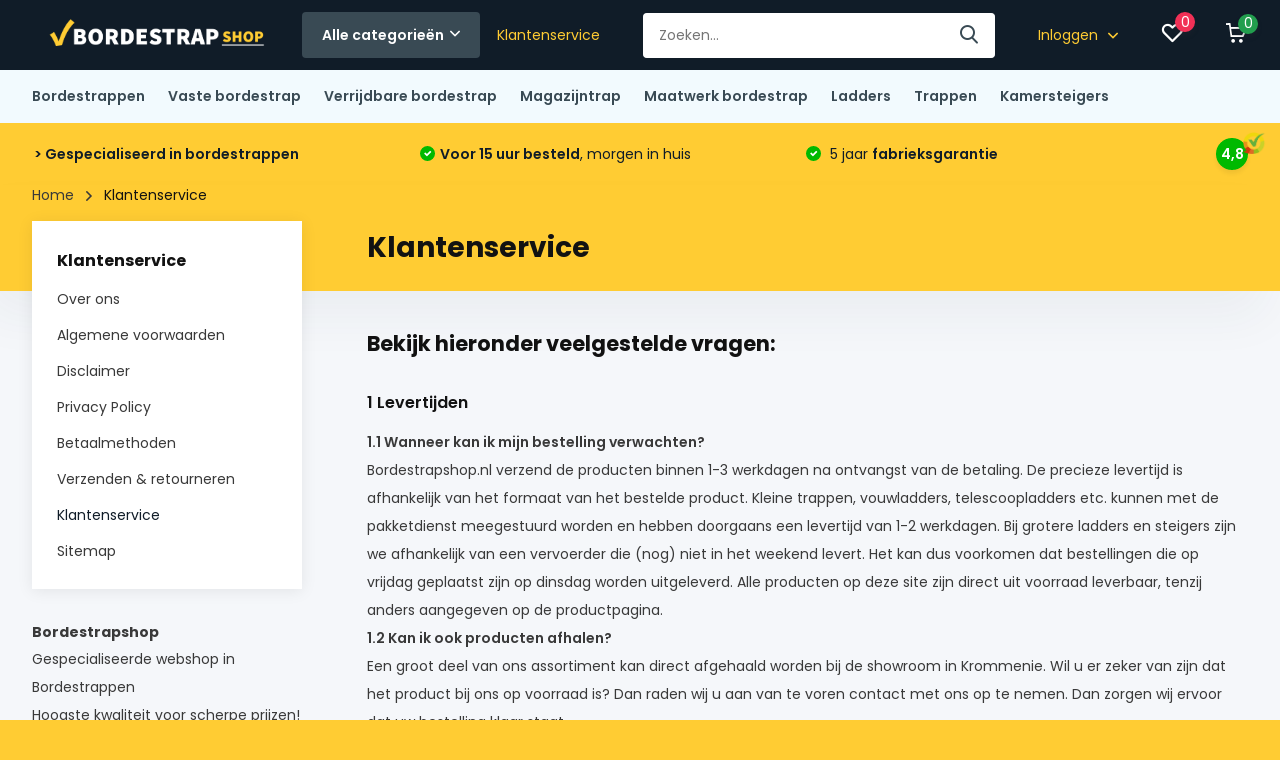

--- FILE ---
content_type: text/html;charset=utf-8
request_url: https://www.bordestrapshop.nl/service/
body_size: 14238
content:
<!doctype html>
<html lang="nl" class="">
	<head>
            <meta charset="utf-8"/>
<!-- [START] 'blocks/head.rain' -->
<!--

  (c) 2008-2026 Lightspeed Netherlands B.V.
  http://www.lightspeedhq.com
  Generated: 14-01-2026 @ 21:15:25

-->
<link rel="canonical" href="https://www.bordestrapshop.nl/service/"/>
<link rel="alternate" href="https://www.bordestrapshop.nl/index.rss" type="application/rss+xml" title="Nieuwe producten"/>
<meta name="robots" content="noodp,noydir"/>
<meta name="google-site-verification" content="ZD1cNJiz1QLhl3oPP8XGuZhDB19tPma2I9YVYOrmsyI"/>
<meta property="og:url" content="https://www.bordestrapshop.nl/service/?source=facebook"/>
<meta property="og:site_name" content="Bordestrapshop.nl"/>
<meta property="og:title" content="Klantenservice"/>
<meta property="og:description" content="Bordestrappen nodig van 3 tot 12 treden? Gratis Geleverd,  Altijd op Voorraad, TÜV Gecertificeerd &amp; 5 jaar garantie.  Alle soorten trappen voor jouw behoefte."/>
<!--[if lt IE 9]>
<script src="https://cdn.webshopapp.com/assets/html5shiv.js?2025-02-20"></script>
<![endif]-->
<!-- [END] 'blocks/head.rain' -->
		<meta charset="utf-8">
		<meta http-equiv="x-ua-compatible" content="ie=edge">
		<title>Klantenservice - Bordestrapshop.nl</title>
		<meta name="description" content="Bordestrappen nodig van 3 tot 12 treden? Gratis Geleverd,  Altijd op Voorraad, TÜV Gecertificeerd &amp; 5 jaar garantie.  Alle soorten trappen voor jouw behoefte.">
		<meta name="keywords" content="Klantenservice, bordestrap kopen, bordestrap, bordestrappen, trappen, ladders, bordestrapshop">
		<meta name="theme-color" content="#ffffff">
		<meta name="MobileOptimized" content="320">
		<meta name="HandheldFriendly" content="true">
		<meta name="viewport" content="width=device-width, initial-scale=1, initial-scale=1, minimum-scale=1, maximum-scale=1, user-scalable=no">
		<meta name="author" content="https://www.dmws.nl/">
    
    <link rel="preconnect" href="https://fonts.googleapis.com">
	  <link rel="dns-prefetch" href="https://fonts.googleapis.com">
	  <link rel="preconnect" href="https://ajax.googleapis.com">
	  <link rel="dns-prefetch" href="https://ajax.googleapis.com">
	  <link rel="preconnect" href="https://www.gstatic.com" crossorigin="anonymous">
	  <link rel="dns-prefetch" href="https://www.gstatic.com" crossorigin="anonymous">
	  <link rel="preconnect" href="//cdn.webshopapp.com/">
	  <link rel="dns-prefetch" href="//cdn.webshopapp.com/">
	
		<link rel="preload" href="https://fonts.googleapis.com/css?family=Poppins:300,400,500,600,700,800,900%7CPoppins:300,400,500,600,700,800,900" as="style">
    <link href="https://fonts.googleapis.com/css?family=Poppins:300,400,500,600,700,800,900%7CPoppins:300,400,500,600,700,800,900" rel="stylesheet" type="text/css">
    
    <link rel="stylesheet" media="screen" href="https://cdn.webshopapp.com/assets/gui-2-0.css?2025-02-20">
    <link rel="stylesheet" media="screen" href="https://cdn.webshopapp.com/assets/gui-responsive-2-0.css?2025-02-20">
    
    <link rel="stylesheet" href="https://cdn.webshopapp.com/shops/319109/themes/176540/assets/owl-carousel-min.css?20241218104153" as="style">
    <link rel="stylesheet" href="https://cdn.webshopapp.com/shops/319109/themes/176540/assets/icomoon.css?20241218104153" as="style">
    <link rel="stylesheet" href="https://cdn.webshopapp.com/shops/319109/themes/176540/assets/compete.css?20241218104153" as="style">
    <link rel="stylesheet" href="https://cdn.webshopapp.com/shops/319109/themes/176540/assets/custom.css?20241218104153" as="style">
    
    <script src="https://cdn.webshopapp.com/assets/jquery-1-9-1.js?2025-02-20"></script>
    <script src="https://cdn.webshopapp.com/assets/jquery-ui-1-10-1.js?2025-02-20"></script>
    <script src="https://cdn.webshopapp.com/assets/gui.js?2025-02-20"></script>
    <script src="https://cdn.webshopapp.com/assets/gui-responsive-2-0.js?2025-02-20"></script>

		<link rel="icon" type="image/x-icon" href="https://cdn.webshopapp.com/shops/319109/themes/176540/v/616304/assets/favicon.ico?20210414131033">
		<link rel="apple-touch-icon" href="https://cdn.webshopapp.com/shops/319109/themes/176540/v/616304/assets/favicon.ico?20210414131033">
    
    <meta name="msapplication-config" content="https://cdn.webshopapp.com/shops/319109/themes/176540/assets/browserconfig.xml?20241218104153">
<meta property="og:title" content="Klantenservice">
<meta property="og:type" content="website"> 
<meta property="og:site_name" content="Bordestrapshop.nl">
<meta property="og:url" content="https://www.bordestrapshop.nl/">
<meta property="og:image" content="https://cdn.webshopapp.com/shops/319109/themes/176540/v/615516/assets/big-block-bg.jpg?20210414131033">
<meta name="twitter:title" content="Klantenservice">
<meta name="twitter:description" content="Bordestrappen nodig van 3 tot 12 treden? Gratis Geleverd,  Altijd op Voorraad, TÜV Gecertificeerd &amp; 5 jaar garantie.  Alle soorten trappen voor jouw behoefte.">
<meta name="twitter:site" content="Bordestrapshop.nl">
<meta name="twitter:card" content="https://cdn.webshopapp.com/shops/319109/themes/176540/v/615526/assets/logo.png?20210414131033">
<meta name="twitter:image" content="https://cdn.webshopapp.com/shops/319109/themes/176540/v/615516/assets/big-block-bg.jpg?20210414131033">
<script type="application/ld+json">
  [
        {
      "@context": "http://schema.org/",
      "@type": "Organization",
      "url": "https://www.bordestrapshop.nl/",
      "name": "Bordestrapshop.nl",
      "legalName": "Bordestrapshop.nl",
      "description": "Bordestrappen nodig van 3 tot 12 treden? Gratis Geleverd,  Altijd op Voorraad, TÜV Gecertificeerd &amp; 5 jaar garantie.  Alle soorten trappen voor jouw behoefte.",
      "logo": "https://cdn.webshopapp.com/shops/319109/themes/176540/v/615526/assets/logo.png?20210414131033",
      "image": "https://cdn.webshopapp.com/shops/319109/themes/176540/v/615516/assets/big-block-bg.jpg?20210414131033",
      "contactPoint": {
        "@type": "ContactPoint",
        "contactType": "Customer service",
        "telephone": "085-0656192"
      },
      "address": {
        "@type": "PostalAddress",
        "streetAddress": "Gespecialiseerde webshop in Bordestrappen",
        "addressLocality": "Bestel voor 15.00u, krijg de order morgen in huis",
        "postalCode": "Hoogste kwaliteit voor scherpe prijzen!",
        "addressCountry": "NL"
      }
         
    },
    { 
      "@context": "http://schema.org", 
      "@type": "WebSite", 
      "url": "https://www.bordestrapshop.nl/", 
      "name": "Bordestrapshop.nl",
      "description": "Bordestrappen nodig van 3 tot 12 treden? Gratis Geleverd,  Altijd op Voorraad, TÜV Gecertificeerd &amp; 5 jaar garantie.  Alle soorten trappen voor jouw behoefte.",
      "author": [
        {
          "@type": "Organization",
          "url": "https://www.dmws.nl/",
          "name": "DMWS B.V.",
          "address": {
            "@type": "PostalAddress",
            "streetAddress": "Klokgebouw 195 (Strijp-S)",
            "addressLocality": "Eindhoven",
            "addressRegion": "NB",
            "postalCode": "5617 AB",
            "addressCountry": "NL"
          }
        }
      ]
    }
  ]
</script>
  </head>
  <body>
    <header id="top" class="scroll-active"><div class="top-wrap fixed default"><section class="main pos-r"><div class="container pos-r"><div class="d-flex align-center justify-between"><div class="d-flex align-center"><div id="mobile-menu-btn" class="d-none show-1000"><div class="hamburger"><span></span><span></span><span></span><span></span></div></div><a href="https://www.bordestrapshop.nl/account/login/" class="hidden show-575-flex"><i class="icon-login"></i></a><div id="logo" class="d-flex align-center"><a href="https://www.bordestrapshop.nl/" accesskey="h"><img class="hide-1000 desktop-logo" src="https://cdn.webshopapp.com/shops/319109/themes/176540/v/615526/assets/logo.png?20210414131033" alt="Bordestrapshop.nl" height="70" width="250" /><img class="d-none show-1000 mobile-logo" src="https://cdn.webshopapp.com/shops/319109/themes/176540/v/622502/assets/logo-mobile.png?20210414131033" alt="Bordestrapshop.nl" height="70" width="250" /></a><div id="catbtn" class="hide-1000 btn-wrap"><a href="https://www.bordestrapshop.nl/catalog/" class="btn">Alle categorieën <i class="icon-arrow-down"></i></a><div class="categorymenu"><div class="wrap d-flex"><ul class="maincategories"><li data-attribute="bordestrappen"><a href="https://www.bordestrapshop.nl/bordestrappen/">Bordestrappen <i class="icon-arrow-right"></i></a></li><li data-attribute="vaste-bordestrap"><a href="https://www.bordestrapshop.nl/vaste-bordestrap/">Vaste bordestrap <i class="icon-arrow-right"></i></a></li><li data-attribute="verrijdbare-bordestrap"><a href="https://www.bordestrapshop.nl/verrijdbare-bordestrap/">Verrijdbare bordestrap <i class="icon-arrow-right"></i></a></li><li data-attribute="magazijntrap"><a href="https://www.bordestrapshop.nl/magazijntrap/">Magazijntrap <i class="icon-arrow-right"></i></a></li><li data-attribute="maatwerk-bordestrap"><a href="https://www.bordestrapshop.nl/maatwerk-bordestrap/">Maatwerk bordestrap <i class="icon-arrow-right"></i></a></li><li data-attribute="ladders"><a href="https://www.bordestrapshop.nl/ladders/">Ladders <i class="icon-arrow-right"></i></a></li><li data-attribute="trappen"><a href="https://www.bordestrapshop.nl/trappen/">Trappen <i class="icon-arrow-right"></i></a></li><li data-attribute="kamersteigers"><a href="https://www.bordestrapshop.nl/kamersteigers/">Kamersteigers <i class="icon-arrow-right"></i></a></li></ul><div class="subcategories"><div class="wrapper" data-category="bordestrappen"><h4>Bordestrappen</h4></div><div class="wrapper" data-category="vaste-bordestrap"><h4>Vaste bordestrap</h4></div><div class="wrapper" data-category="verrijdbare-bordestrap"><h4>Verrijdbare bordestrap</h4></div><div class="wrapper" data-category="magazijntrap"><h4>Magazijntrap</h4></div><div class="wrapper" data-category="maatwerk-bordestrap"><h4>Maatwerk bordestrap</h4></div><div class="wrapper" data-category="ladders"><h4>Ladders</h4><ul><li class="sub"><a href="https://www.bordestrapshop.nl/ladders/telescoopladders/">Telescoopladders</a></li></ul><ul><li class="sub"><a href="https://www.bordestrapshop.nl/ladders/vouwladders/">Vouwladders</a></li></ul><ul><li class="sub"><a href="https://www.bordestrapshop.nl/ladders/ladder-accessoires/">Ladder accessoires</a></li></ul><ul><li class="sub"><a href="https://www.bordestrapshop.nl/ladders/driedelige-ladders/">Driedelige ladders</a></li></ul><ul><li class="sub"><a href="https://www.bordestrapshop.nl/ladders/tweedelige-ladders/">Tweedelige ladders</a></li></ul><ul><li class="sub"><a href="https://www.bordestrapshop.nl/ladders/enkele-ladders/">Enkele ladders</a></li></ul><ul><li class="sub"><a href="https://www.bordestrapshop.nl/ladders/scharnierladders/">Scharnierladders</a></li></ul><ul><li class="sub"><a href="https://www.bordestrapshop.nl/ladders/schuifladders/">Schuifladders</a></li></ul><ul><li class="sub"><a href="https://www.bordestrapshop.nl/ladders/putladders/">Putladders</a></li></ul><ul><li class="sub"><a href="https://www.bordestrapshop.nl/ladders/dakladders/">Dakladders</a></li></ul><ul><li class="sub"><a href="https://www.bordestrapshop.nl/ladders/plukladders/">Plukladders</a></li></ul><ul><li class="sub"><a href="https://www.bordestrapshop.nl/ladders/puntladders/">Puntladders</a></li></ul><ul><li class="sub"><a href="https://www.bordestrapshop.nl/ladders/kunststof-glasvezel-versterkt/">Kunststof glasvezel versterkt</a></li><ul><li><a href="https://www.bordestrapshop.nl/ladders/kunststof-glasvezel-versterkt/enkele-ladders/">Enkele ladders</a></li></ul></ul></div><div class="wrapper" data-category="trappen"><h4>Trappen</h4><ul><li class="sub"><a href="https://www.bordestrapshop.nl/trappen/dubbele-trappen/">Dubbele trappen</a></li></ul><ul><li class="sub"><a href="https://www.bordestrapshop.nl/trappen/huishoudtrappen/">Huishoudtrappen</a></li><ul><li><a href="https://www.bordestrapshop.nl/trappen/huishoudtrappen/huishoudtrap-3-treden/">Huishoudtrap 3 treden</a></li><li><a href="https://www.bordestrapshop.nl/trappen/huishoudtrappen/huishoudtrap-4-treden/">Huishoudtrap 4 treden</a></li><li><a href="https://www.bordestrapshop.nl/trappen/huishoudtrappen/huishoudtrap-5-treden/">Huishoudtrap 5 treden</a></li><li><a href="https://www.bordestrapshop.nl/trappen/huishoudtrappen/huishoudtrap-6-treden/">Huishoudtrap 6 treden</a></li></ul></ul><ul><li class="sub"><a href="https://www.bordestrapshop.nl/trappen/vouwtrappen/">Vouwtrappen</a></li></ul><ul><li class="sub"><a href="https://www.bordestrapshop.nl/trappen/trappen-accessoires/">Trappen accessoires</a></li></ul><ul><li class="sub"><a href="https://www.bordestrapshop.nl/trappen/voegtrappen/">Voegtrappen</a></li></ul><ul><li class="sub"><a href="https://www.bordestrapshop.nl/trappen/magazijntrappen/">Magazijntrappen</a></li></ul><ul><li class="sub"><a href="https://www.bordestrapshop.nl/trappen/telesteps/">Telesteps</a></li></ul><ul><li class="sub"><a href="https://www.bordestrapshop.nl/trappen/trap-accessoires/">Trap accessoires</a></li></ul><ul><li class="sub"><a href="https://www.bordestrapshop.nl/trappen/vlizotrappen/">Vlizotrappen</a></li></ul><ul><li class="sub"><a href="https://www.bordestrapshop.nl/trappen/enkele-trappen/">Enkele trappen</a></li></ul><ul><li class="sub"><a href="https://www.bordestrapshop.nl/trappen/montagetrappen/">Montagetrappen</a></li></ul><ul><li class="sub"><a href="https://www.bordestrapshop.nl/trappen/schilderstrap/">Schilderstrap</a></li></ul><ul><li class="sub"><a href="https://www.bordestrapshop.nl/trappen/kunststof-glasvezel-versterkt/">Kunststof glasvezel versterkt</a></li><ul><li><a href="https://www.bordestrapshop.nl/trappen/kunststof-glasvezel-versterkt/bordestrappen/">Bordestrappen</a></li><li><a href="https://www.bordestrapshop.nl/trappen/kunststof-glasvezel-versterkt/dubbele-trappen/">Dubbele trappen</a></li></ul></ul></div><div class="wrapper" data-category="kamersteigers"><h4>Kamersteigers</h4><ul><li class="sub"><a href="https://www.bordestrapshop.nl/kamersteigers/">Kamersteiger onderdelen</a></li></ul><ul><li class="sub"><a href="https://www.bordestrapshop.nl/kamersteigers/kamersteiger-75-cm/">Kamersteiger 75 cm</a></li></ul><ul><li class="sub"><a href="https://www.bordestrapshop.nl/kamersteigers/kamersteiger-90-cm/">Kamersteiger 90 cm</a></li></ul><ul><li class="sub"><a href="https://www.bordestrapshop.nl/kamersteigers/kamersteiger-135-cm/">Kamersteiger 135 cm</a></li></ul><ul><li class="sub"><a href="https://www.bordestrapshop.nl/kamersteigers/stukadoorsplatform/">Stukadoorsplatform</a></li></ul><ul><li class="sub"><a href="https://www.bordestrapshop.nl/kamersteigers/trapgatsteiger/">Trapgatsteiger</a></li></ul></div></div></div></div></div></div></div><div class="d-flex align-center justify-end top-nav"><a href="/service/" class="hide-1000">Klantenservice</a><div id="showSearch" class="hide-575"><input type="search" value="" placeholder="Zoeken..."><button type="submit" title="Zoeken" disabled="disabled"><i class="icon-search"></i></button></div><div class="login with-drop hide-575"><a href="https://www.bordestrapshop.nl/account/login/"><span>Inloggen <i class="icon-arrow-down"></i></span></a><div class="dropdown"><form method="post" id="formLogin" action="https://www.bordestrapshop.nl/account/loginPost/?return=https://www.bordestrapshop.nl/service/"><h3>Inloggen</h3><p>Maak bestellen nóg makkelijker!</p><div><label for="formLoginEmail">E-mailadres<span class="c-negatives">*</span></label><input type="email" id="formLoginEmail" name="email" placeholder="E-mailadres" autocomplete='email' tabindex=1 required></div><div><label for="formLoginPassword">Wachtwoord</label><a href="https://www.bordestrapshop.nl/account/password/" class="forgot" tabindex=6>Wachtwoord vergeten?</a><input type="password" id="formLoginPassword" name="password" placeholder="Wachtwoord" autocomplete="current-password" tabindex=2 required></div><div><input type="hidden" name="key" value="ad6ac8551063df8ec9b44063fa8ea3bf" /><input type="hidden" name="type" value="login" /><button type="submit" onclick="$('#formLogin').submit(); return false;" class="btn" tabindex=3>Inloggen</button></div></form><div><p class="register">Nog geen account? <a href="https://www.bordestrapshop.nl/account/register/" tabindex=5>Account aanmaken</a></p></div></div></div><div class="favorites"><a href="https://www.bordestrapshop.nl/account/wishlist/" class="count"><span class="items" data-wishlist-items="">0</span><i class="icon-wishlist"></i></a></div><div class="cart with-drop"><a href="https://www.bordestrapshop.nl/cart/" class="count"><span>0</span><i class="icon-cart"></i></a><div class="dropdown"><h3>Winkelwagen</h3><i class="icon-close hidden show-575"></i><p>Uw winkelwagen is leeg</p></div></div></div></div></div><div class="search-autocomplete"><div id="searchExpanded"><div class="container pos-r d-flex align-center"><form action="https://www.bordestrapshop.nl/search/" method="get" id="formSearch"  class="search-form d-flex align-center"  data-search-type="desktop"><span onclick="$(this).closest('form').submit();" title="Zoeken" class="search-icon"><i class="icon-search"></i></span><input type="text" name="q" autocomplete="off"  value="" placeholder="Zoeken" class="standard-input" data-input="desktop"/></form><div class="close hide-575">Sluiten</div></div><div class="overlay hide-575"></div></div><div class="container pos-r"><div id="searchResults" class="results-wrap with-filter with-cats" data-search-type="desktop"><div class="close"><i class="icon-close"></i></div><h4>Categorieën</h4><div class="categories hidden"><ul class="d-flex"></ul></div><div class="d-flex justify-between"><div class="filter-scroll-wrap"><div class="filter-scroll"><div class="subtitle title-font">Filters</div><form data-search-type="desktop"><div class="filter-boxes"><div class="filter-wrap sort"><select name="sort" class="custom-select"></select></div></div><div class="filter-boxes custom-filters"></div></form></div></div><ul class="search-products products-livesearch"></ul></div><div class="more"><a href="#" class="btn accent">Bekijk alle resultaten <span>(0)</span></a></div></div></div></div></section><section id="menu" class="hide-1000 dropdown"><div class="container"><nav class="menu"><ul class="d-flex align-center"><li class="item"><a class="itemLink" href="https://www.bordestrapshop.nl/bordestrappen/" title="Bordestrappen">Bordestrappen</a></li><li class="item"><a class="itemLink" href="https://www.bordestrapshop.nl/vaste-bordestrap/" title="Vaste bordestrap">Vaste bordestrap</a></li><li class="item"><a class="itemLink" href="https://www.bordestrapshop.nl/verrijdbare-bordestrap/" title="Verrijdbare bordestrap">Verrijdbare bordestrap</a></li><li class="item"><a class="itemLink" href="https://www.bordestrapshop.nl/magazijntrap/" title="Magazijntrap">Magazijntrap</a></li><li class="item"><a class="itemLink" href="https://www.bordestrapshop.nl/maatwerk-bordestrap/" title="Maatwerk bordestrap">Maatwerk bordestrap</a></li><li class="item has-children"><a class="itemLink" href="https://www.bordestrapshop.nl/ladders/" title="Ladders">Ladders</a><ul class="subnav"><li class="subitem"><a class="subitemLink " href="https://www.bordestrapshop.nl/ladders/telescoopladders/" title="Telescoopladders">Telescoopladders</a></li><li class="subitem"><a class="subitemLink " href="https://www.bordestrapshop.nl/ladders/vouwladders/" title="Vouwladders">Vouwladders</a></li><li class="subitem"><a class="subitemLink " href="https://www.bordestrapshop.nl/ladders/ladder-accessoires/" title="Ladder accessoires">Ladder accessoires</a></li><li class="subitem"><a class="subitemLink " href="https://www.bordestrapshop.nl/ladders/driedelige-ladders/" title="Driedelige ladders">Driedelige ladders</a></li><li class="subitem"><a class="subitemLink " href="https://www.bordestrapshop.nl/ladders/tweedelige-ladders/" title="Tweedelige ladders">Tweedelige ladders</a></li><li class="subitem"><a class="subitemLink " href="https://www.bordestrapshop.nl/ladders/enkele-ladders/" title="Enkele ladders">Enkele ladders</a></li><li class="subitem"><a class="subitemLink " href="https://www.bordestrapshop.nl/ladders/scharnierladders/" title="Scharnierladders">Scharnierladders</a></li><li class="subitem"><a class="subitemLink " href="https://www.bordestrapshop.nl/ladders/schuifladders/" title="Schuifladders">Schuifladders</a></li><li class="subitem"><a class="subitemLink " href="https://www.bordestrapshop.nl/ladders/putladders/" title="Putladders">Putladders</a></li><li class="subitem"><a class="subitemLink " href="https://www.bordestrapshop.nl/ladders/dakladders/" title="Dakladders">Dakladders</a></li><li class="subitem"><a class="subitemLink " href="https://www.bordestrapshop.nl/ladders/plukladders/" title="Plukladders">Plukladders</a></li><li class="subitem"><a class="subitemLink " href="https://www.bordestrapshop.nl/ladders/puntladders/" title="Puntladders">Puntladders</a></li><li class="subitem has-children"><a class="subitemLink " href="https://www.bordestrapshop.nl/ladders/kunststof-glasvezel-versterkt/" title="Kunststof glasvezel versterkt">Kunststof glasvezel versterkt</a><ul class="subsubnav"><li class="subitem"><a class="subitemLink" href="https://www.bordestrapshop.nl/ladders/kunststof-glasvezel-versterkt/enkele-ladders/" title="Enkele ladders">Enkele ladders</a></li></ul></li></ul></li><li class="item has-children"><a class="itemLink" href="https://www.bordestrapshop.nl/trappen/" title="Trappen">Trappen</a><ul class="subnav"><li class="subitem"><a class="subitemLink " href="https://www.bordestrapshop.nl/trappen/dubbele-trappen/" title="Dubbele trappen">Dubbele trappen</a></li><li class="subitem has-children"><a class="subitemLink " href="https://www.bordestrapshop.nl/trappen/huishoudtrappen/" title="Huishoudtrappen">Huishoudtrappen</a><ul class="subsubnav"><li class="subitem"><a class="subitemLink" href="https://www.bordestrapshop.nl/trappen/huishoudtrappen/huishoudtrap-3-treden/" title="Huishoudtrap 3 treden">Huishoudtrap 3 treden</a></li><li class="subitem"><a class="subitemLink" href="https://www.bordestrapshop.nl/trappen/huishoudtrappen/huishoudtrap-4-treden/" title="Huishoudtrap 4 treden">Huishoudtrap 4 treden</a></li><li class="subitem"><a class="subitemLink" href="https://www.bordestrapshop.nl/trappen/huishoudtrappen/huishoudtrap-5-treden/" title="Huishoudtrap 5 treden">Huishoudtrap 5 treden</a></li><li class="subitem"><a class="subitemLink" href="https://www.bordestrapshop.nl/trappen/huishoudtrappen/huishoudtrap-6-treden/" title="Huishoudtrap 6 treden">Huishoudtrap 6 treden</a></li></ul></li><li class="subitem"><a class="subitemLink " href="https://www.bordestrapshop.nl/trappen/vouwtrappen/" title="Vouwtrappen">Vouwtrappen</a></li><li class="subitem"><a class="subitemLink " href="https://www.bordestrapshop.nl/trappen/trappen-accessoires/" title="Trappen accessoires">Trappen accessoires</a></li><li class="subitem"><a class="subitemLink " href="https://www.bordestrapshop.nl/trappen/voegtrappen/" title="Voegtrappen">Voegtrappen</a></li><li class="subitem"><a class="subitemLink " href="https://www.bordestrapshop.nl/trappen/magazijntrappen/" title="Magazijntrappen">Magazijntrappen</a></li><li class="subitem"><a class="subitemLink " href="https://www.bordestrapshop.nl/trappen/telesteps/" title="Telesteps">Telesteps</a></li><li class="subitem"><a class="subitemLink " href="https://www.bordestrapshop.nl/trappen/trap-accessoires/" title="Trap accessoires">Trap accessoires</a></li><li class="subitem"><a class="subitemLink " href="https://www.bordestrapshop.nl/trappen/vlizotrappen/" title="Vlizotrappen">Vlizotrappen</a></li><li class="subitem"><a class="subitemLink " href="https://www.bordestrapshop.nl/trappen/enkele-trappen/" title="Enkele trappen">Enkele trappen</a></li><li class="subitem"><a class="subitemLink " href="https://www.bordestrapshop.nl/trappen/montagetrappen/" title="Montagetrappen">Montagetrappen</a></li><li class="subitem"><a class="subitemLink " href="https://www.bordestrapshop.nl/trappen/schilderstrap/" title="Schilderstrap">Schilderstrap</a></li><li class="subitem has-children"><a class="subitemLink " href="https://www.bordestrapshop.nl/trappen/kunststof-glasvezel-versterkt/" title="Kunststof glasvezel versterkt">Kunststof glasvezel versterkt</a><ul class="subsubnav"><li class="subitem"><a class="subitemLink" href="https://www.bordestrapshop.nl/trappen/kunststof-glasvezel-versterkt/bordestrappen/" title="Bordestrappen">Bordestrappen</a></li><li class="subitem"><a class="subitemLink" href="https://www.bordestrapshop.nl/trappen/kunststof-glasvezel-versterkt/dubbele-trappen/" title="Dubbele trappen">Dubbele trappen</a></li></ul></li></ul></li><li class="item has-children"><a class="itemLink" href="https://www.bordestrapshop.nl/kamersteigers/" title="Kamersteigers">Kamersteigers</a><ul class="subnav"><li class="subitem"><a class="subitemLink " href="https://www.bordestrapshop.nl/kamersteigers/" title="Kamersteiger onderdelen">Kamersteiger onderdelen</a></li><li class="subitem"><a class="subitemLink " href="https://www.bordestrapshop.nl/kamersteigers/kamersteiger-75-cm/" title="Kamersteiger 75 cm">Kamersteiger 75 cm</a></li><li class="subitem"><a class="subitemLink " href="https://www.bordestrapshop.nl/kamersteigers/kamersteiger-90-cm/" title="Kamersteiger 90 cm">Kamersteiger 90 cm</a></li><li class="subitem"><a class="subitemLink " href="https://www.bordestrapshop.nl/kamersteigers/kamersteiger-135-cm/" title="Kamersteiger 135 cm">Kamersteiger 135 cm</a></li><li class="subitem"><a class="subitemLink " href="https://www.bordestrapshop.nl/kamersteigers/stukadoorsplatform/" title="Stukadoorsplatform">Stukadoorsplatform</a></li><li class="subitem"><a class="subitemLink " href="https://www.bordestrapshop.nl/kamersteigers/trapgatsteiger/" title="Trapgatsteiger">Trapgatsteiger</a></li></ul></li></ul></nav></div></section><div id="mobileMenu" class="hide"><div class="wrap"><ul><li class="all hidden"><a href="#"><i class="icon-nav-left"></i>Alle categorieën</a></li><li class="cat"><a class="itemLink" href="https://www.bordestrapshop.nl/bordestrappen/" title="Bordestrappen">Bordestrappen</a></li><li class="cat"><a class="itemLink" href="https://www.bordestrapshop.nl/vaste-bordestrap/" title="Vaste bordestrap">Vaste bordestrap</a></li><li class="cat"><a class="itemLink" href="https://www.bordestrapshop.nl/verrijdbare-bordestrap/" title="Verrijdbare bordestrap">Verrijdbare bordestrap</a></li><li class="cat"><a class="itemLink" href="https://www.bordestrapshop.nl/magazijntrap/" title="Magazijntrap">Magazijntrap</a></li><li class="cat"><a class="itemLink" href="https://www.bordestrapshop.nl/maatwerk-bordestrap/" title="Maatwerk bordestrap">Maatwerk bordestrap</a></li><li class="cat has-children"><a class="itemLink" href="https://www.bordestrapshop.nl/ladders/" title="Ladders">Ladders<i class="icon-arrow-right"></i></a><ul class="subnav hidden"><li class="subitem"><a class="subitemLink" href="https://www.bordestrapshop.nl/ladders/telescoopladders/" title="Telescoopladders">Telescoopladders</a></li><li class="subitem"><a class="subitemLink" href="https://www.bordestrapshop.nl/ladders/vouwladders/" title="Vouwladders">Vouwladders</a></li><li class="subitem"><a class="subitemLink" href="https://www.bordestrapshop.nl/ladders/ladder-accessoires/" title="Ladder accessoires">Ladder accessoires</a></li><li class="subitem"><a class="subitemLink" href="https://www.bordestrapshop.nl/ladders/driedelige-ladders/" title="Driedelige ladders">Driedelige ladders</a></li><li class="subitem"><a class="subitemLink" href="https://www.bordestrapshop.nl/ladders/tweedelige-ladders/" title="Tweedelige ladders">Tweedelige ladders</a></li><li class="subitem"><a class="subitemLink" href="https://www.bordestrapshop.nl/ladders/enkele-ladders/" title="Enkele ladders">Enkele ladders</a></li><li class="subitem"><a class="subitemLink" href="https://www.bordestrapshop.nl/ladders/scharnierladders/" title="Scharnierladders">Scharnierladders</a></li><li class="subitem"><a class="subitemLink" href="https://www.bordestrapshop.nl/ladders/schuifladders/" title="Schuifladders">Schuifladders</a></li><li class="subitem"><a class="subitemLink" href="https://www.bordestrapshop.nl/ladders/putladders/" title="Putladders">Putladders</a></li><li class="subitem"><a class="subitemLink" href="https://www.bordestrapshop.nl/ladders/dakladders/" title="Dakladders">Dakladders</a></li><li class="subitem"><a class="subitemLink" href="https://www.bordestrapshop.nl/ladders/plukladders/" title="Plukladders">Plukladders</a></li><li class="subitem"><a class="subitemLink" href="https://www.bordestrapshop.nl/ladders/puntladders/" title="Puntladders">Puntladders</a></li><li class="subitem has-children"><a class="subitemLink" href="https://www.bordestrapshop.nl/ladders/kunststof-glasvezel-versterkt/" title="Kunststof glasvezel versterkt">Kunststof glasvezel versterkt<i class="icon-arrow-right"></i></a><ul class="subsubnav hidden"><li class="subitem"><a class="subitemLink" href="https://www.bordestrapshop.nl/ladders/kunststof-glasvezel-versterkt/enkele-ladders/" title="Enkele ladders">Enkele ladders</a></li></ul></li></ul></li><li class="cat has-children"><a class="itemLink" href="https://www.bordestrapshop.nl/trappen/" title="Trappen">Trappen<i class="icon-arrow-right"></i></a><ul class="subnav hidden"><li class="subitem"><a class="subitemLink" href="https://www.bordestrapshop.nl/trappen/dubbele-trappen/" title="Dubbele trappen">Dubbele trappen</a></li><li class="subitem has-children"><a class="subitemLink" href="https://www.bordestrapshop.nl/trappen/huishoudtrappen/" title="Huishoudtrappen">Huishoudtrappen<i class="icon-arrow-right"></i></a><ul class="subsubnav hidden"><li class="subitem"><a class="subitemLink" href="https://www.bordestrapshop.nl/trappen/huishoudtrappen/huishoudtrap-3-treden/" title="Huishoudtrap 3 treden">Huishoudtrap 3 treden</a></li><li class="subitem"><a class="subitemLink" href="https://www.bordestrapshop.nl/trappen/huishoudtrappen/huishoudtrap-4-treden/" title="Huishoudtrap 4 treden">Huishoudtrap 4 treden</a></li><li class="subitem"><a class="subitemLink" href="https://www.bordestrapshop.nl/trappen/huishoudtrappen/huishoudtrap-5-treden/" title="Huishoudtrap 5 treden">Huishoudtrap 5 treden</a></li><li class="subitem"><a class="subitemLink" href="https://www.bordestrapshop.nl/trappen/huishoudtrappen/huishoudtrap-6-treden/" title="Huishoudtrap 6 treden">Huishoudtrap 6 treden</a></li></ul></li><li class="subitem"><a class="subitemLink" href="https://www.bordestrapshop.nl/trappen/vouwtrappen/" title="Vouwtrappen">Vouwtrappen</a></li><li class="subitem"><a class="subitemLink" href="https://www.bordestrapshop.nl/trappen/trappen-accessoires/" title="Trappen accessoires">Trappen accessoires</a></li><li class="subitem"><a class="subitemLink" href="https://www.bordestrapshop.nl/trappen/voegtrappen/" title="Voegtrappen">Voegtrappen</a></li><li class="subitem"><a class="subitemLink" href="https://www.bordestrapshop.nl/trappen/magazijntrappen/" title="Magazijntrappen">Magazijntrappen</a></li><li class="subitem"><a class="subitemLink" href="https://www.bordestrapshop.nl/trappen/telesteps/" title="Telesteps">Telesteps</a></li><li class="subitem"><a class="subitemLink" href="https://www.bordestrapshop.nl/trappen/trap-accessoires/" title="Trap accessoires">Trap accessoires</a></li><li class="subitem"><a class="subitemLink" href="https://www.bordestrapshop.nl/trappen/vlizotrappen/" title="Vlizotrappen">Vlizotrappen</a></li><li class="subitem"><a class="subitemLink" href="https://www.bordestrapshop.nl/trappen/enkele-trappen/" title="Enkele trappen">Enkele trappen</a></li><li class="subitem"><a class="subitemLink" href="https://www.bordestrapshop.nl/trappen/montagetrappen/" title="Montagetrappen">Montagetrappen</a></li><li class="subitem"><a class="subitemLink" href="https://www.bordestrapshop.nl/trappen/schilderstrap/" title="Schilderstrap">Schilderstrap</a></li><li class="subitem has-children"><a class="subitemLink" href="https://www.bordestrapshop.nl/trappen/kunststof-glasvezel-versterkt/" title="Kunststof glasvezel versterkt">Kunststof glasvezel versterkt<i class="icon-arrow-right"></i></a><ul class="subsubnav hidden"><li class="subitem"><a class="subitemLink" href="https://www.bordestrapshop.nl/trappen/kunststof-glasvezel-versterkt/bordestrappen/" title="Bordestrappen">Bordestrappen</a></li><li class="subitem"><a class="subitemLink" href="https://www.bordestrapshop.nl/trappen/kunststof-glasvezel-versterkt/dubbele-trappen/" title="Dubbele trappen">Dubbele trappen</a></li></ul></li></ul></li><li class="cat has-children"><a class="itemLink" href="https://www.bordestrapshop.nl/kamersteigers/" title="Kamersteigers">Kamersteigers<i class="icon-arrow-right"></i></a><ul class="subnav hidden"><li class="subitem"><a class="subitemLink" href="https://www.bordestrapshop.nl/kamersteigers/" title="Kamersteiger onderdelen">Kamersteiger onderdelen</a></li><li class="subitem"><a class="subitemLink" href="https://www.bordestrapshop.nl/kamersteigers/kamersteiger-75-cm/" title="Kamersteiger 75 cm">Kamersteiger 75 cm</a></li><li class="subitem"><a class="subitemLink" href="https://www.bordestrapshop.nl/kamersteigers/kamersteiger-90-cm/" title="Kamersteiger 90 cm">Kamersteiger 90 cm</a></li><li class="subitem"><a class="subitemLink" href="https://www.bordestrapshop.nl/kamersteigers/kamersteiger-135-cm/" title="Kamersteiger 135 cm">Kamersteiger 135 cm</a></li><li class="subitem"><a class="subitemLink" href="https://www.bordestrapshop.nl/kamersteigers/stukadoorsplatform/" title="Stukadoorsplatform">Stukadoorsplatform</a></li><li class="subitem"><a class="subitemLink" href="https://www.bordestrapshop.nl/kamersteigers/trapgatsteiger/" title="Trapgatsteiger">Trapgatsteiger</a></li></ul></li><li class="other all"><a href="https://www.bordestrapshop.nl/catalog/">Alle categorieën</a></li><li class="other"><a href="/service/">Klantenservice</a></li><li class="other"><a href="https://www.bordestrapshop.nl/account/login/">Inloggen</a></li></ul></div></div></div><div class="below-main"></div><div class="usps"><div class="container"><div class="d-flex align-center justify-between"><ul class="d-flex align-center usps-slider owl-carousel"><li class="announcement"><b> > Gespecialiseerd in bordestrappen</b></li><li><i class="icon-check-white"></i><b>Voor 15 uur besteld</b>, morgen in huis
                                            </li><li><i class="icon-check-white"></i>
                                                  5 jaar <b>fabrieksgarantie</b></li><li><i class="icon-check-white"></i><b>GRATIS</b> verzending vanaf 99 euro
                                              </li></ul><ul><li class="feedback-company hide-575"><a href="#" target="_blank"><span>4,8</span><img class="lazy" src="https://cdn.webshopapp.com/shops/319109/themes/176540/assets/lazy-preload.jpg?20241218104153" data-src="https://cdn.webshopapp.com/shops/319109/themes/176540/assets/feedback-image.png?20231109163524" alt="Feedback widget" height="23" width="23" /></a></li></ul></div></div></div></header><div class="messages-wrapper"><div class="container pos-r"></div></div><nav class="breadcrumbs"><div class="container"><ol class="d-flex hide-575"><li><a href="https://www.bordestrapshop.nl/">Home</a></li><li>Klantenservice</li></ol><ol class="hidden show-575-flex"><li><i class="icon-arrow-right"></i><a href="https://www.bordestrapshop.nl/">Home</a></li></ol></div></nav><div class="container"><article class="text grey d-flex align-start shadow sticky"><div id="sidebar-anchor"></div><div class="sidebar sticky"><div class="box"><h3>Klantenservice</h3><ul ><li ><a href="https://www.bordestrapshop.nl/service/about/" >Over ons</a></li><li ><a href="https://www.bordestrapshop.nl/service/general-terms-conditions/" >Algemene voorwaarden</a></li><li ><a href="https://www.bordestrapshop.nl/service/disclaimer/" >Disclaimer</a></li><li ><a href="https://www.bordestrapshop.nl/service/privacy-policy/" >Privacy Policy</a></li><li ><a href="https://www.bordestrapshop.nl/service/payment-methods/" >Betaalmethoden</a></li><li ><a href="https://www.bordestrapshop.nl/service/shipping-returns/" >Verzenden &amp; retourneren</a></li><li class="current"><a href="https://www.bordestrapshop.nl/service/" >Klantenservice</a></li><li ><a href="https://www.bordestrapshop.nl/sitemap/" >Sitemap</a></li></ul></div><div class="contact-information"><h2>Bordestrapshop</h2><p>Gespecialiseerde webshop in Bordestrappen<br> Hoogste kwaliteit voor scherpe prijzen!<br> Bestel voor 15.00u, krijg de order morgen in huis 
          </p><b>Tel: </b><a href="tel:0850656192">085-0656192</a><br><b>E-mail: </b><a href="/cdn-cgi/l/email-protection#a4cdcac2cbe4c6cbd6c0c1d7d0d6c5d4d7cccbd48acac8" class="email"><span class="__cf_email__" data-cfemail="9df4f3fbf2ddfff2eff9f8eee9effcedeef5f2edb3f3f1">[email&#160;protected]</span></a><p><br><br></p></div></div><div class="content"><h1 class="f-24">Klantenservice</h1><h2>Bekijk hieronder veelgestelde vragen:</h2><h3><strong>1 Levertijden</strong></h3><p><strong>1.1 Wanneer kan ik mijn bestelling verwachten?<br /></strong>Bordestrapshop.nl verzend de producten binnen 1-3 werkdagen na ontvangst van de betaling. De precieze levertijd is afhankelijk van het formaat van het bestelde product. Kleine trappen, vouwladders, telescoopladders etc. kunnen met de pakketdienst meegestuurd worden en hebben doorgaans een levertijd van 1-2 werkdagen. Bij grotere ladders en steigers zijn we afhankelijk van een vervoerder die (nog) niet in het weekend levert. Het kan dus voorkomen dat bestellingen die op vrijdag geplaatst zijn op dinsdag worden uitgeleverd. Alle producten op deze site zijn direct uit voorraad leverbaar, tenzij anders aangegeven op de productpagina.</p><p><strong>1.2 Kan ik ook producten afhalen?<br /></strong>Een groot deel van ons assortiment kan direct afgehaald worden bij de showroom in Krommenie. Wil u er zeker van zijn dat het product bij ons op voorraad is? Dan raden wij u aan van te voren contact met ons op te nemen. Dan zorgen wij ervoor dat uw bestelling klaar staat.</p><h3><strong>2 Verzendkosten<br /></strong></h3><p><strong>2.1 Wat zijn de verzendkosten?<br /></strong>Wij leveren gratis in heel Nederland en België (m.u.v. de Waddeneilanden).</p><h3><strong>3 Retourgarantie<br /></strong></h3><p><strong>3.1 Wat als het artikel niet bevalt?<br /></strong>Wij zijn pas tevreden als u dat bent. Mocht u toch niet geheel tevreden zijn, dan kan u dit binnen 14 dagen melden en het product retour sturen.</p><p><strong>3.2 Retourprocedure<br /></strong>U heeft het recht om bestelde artikelen binnen 14 kalenderdagen na ontvangst zonder opgaaf van reden aan ons te retourneren. U dient ons hier binnen deze 14 dagen schriftelijk van op de hoogte stellen. Na ontvangst van de geretourneerde artikelen zullen wij het volledige aankoopbedrag aan u crediteren. Gemaakte verzendkosten bij retournering zijn voor de rekening van de koper.<br /><br />Retourneren na 14 dagen zichttermijn is alleen mogelijk indien artikel binnen de garantietermijn een fabricagefout bevat. U dient ons hier schriftelijk van op de hoogte stellen. Na beoordeling van het geretourneerde artikel zullen wij het volledige aankoopbedrag (exclusief de verzendkosten van het retourneren) aan u crediteren.</p><h3><strong>4 Klachtafhandeling<br /></strong></h3><p><strong>4.1 Hoe kan ik een klacht of opmerking doorgeven?</strong></p><p>Bij Bordestrapshop.nl staan we altijd open voor verbetering. Mocht u een klacht of opmerking hebben, neemt u dan contact met ons op via telefoon of e-mail. Samen zoeken we dan naar een geschikte oplossing.</p><h3><strong>5 Kwaliteitseisen<br /></strong></h3><p><strong>5.1 Voldoen de producten aan de geldende normen?<br /></strong>Al onze ladders en trappen voldoen aan de eisen van de Nederlandse Warenwet, Besluit Draagbaar Klimmaterieel, EN 131, NEN-EN 2484 en zijn TÜV-gecertificeerd.<br />Alle rolsteigers voldoen aan de eisen van de NEN-EN 1004 (belastingklasse 3), NEN-EN 1298 en zijn TÜV-gecertificeerd.</p><p><strong>5.2 Hoe weet ik of mijn klimmaterieel nog veilig is?<br /></strong>Alle trappen, ladders en steigers voor professioneel gebruik dienen periodiek (jaarlijks) gekeurd te worden door een gecertificeerde keurmeester. Voor particulieren is het niet verplicht om het materiaal te laten keuren, echter raden wij dit wel aan. U kunt uw steigers, ladders en trappen bij ons laten keuren door een gecertificeerde keuringsspecialist. Neem contact met ons op voor een afspraak.</p><h3><strong>6 Product vragen</strong></h3><p><strong>6.1 Wat is het verschil tussen een rolsteiger en kamersteiger?<br /></strong>Een kamersteiger (of vouwsteiger) wordt, vanwege de beperkte afmetingen, vooral binnenshuis gebruikt. Dit hoeft niet altijd het geval te zijn, een kamersteiger kan ook buiten gebruikt worden, bijvoorbeeld in een kleine/smalle tuin of steeg.<strong><br /></strong></p><p><strong>6.2 Wat is het verschil tussen platformhoogte, werkhoogte en steigerhoogte?<br /></strong>Platformhoogte is het hoogste punt waarop een platform op de steiger geplaatst mag worden. De werkhoogte houdt in; de hoogte waarop u kunt werken als u op het platform staat. De berekening is platformhoogte + uw eigen lichaamslengte met gesterkte armen. Daarom rekenen we met circa 2 meter + platformhoogte. De precieze werkhoogte hangt af van uw eigen lengte en is dus voor iedereen verschillend. De steigerhoogte kan als volgt berekend worden; het hoogste steigerplatform + 1 meter.</p><p><strong>6.3 Wat is een Basic rolsteiger?<br /></strong>De Basic-lijn is onze budgetlijn en zijn kwalitatieve rolsteigers tegen een aantrekkelijke prijs. Deze “basis” rolsteigers zijn geschikt voor semi-professioneel gebruik en voldoen aan alle wettelijke veiligheidseisen.</p><p><strong>6.4 Wat is een Euro of Europen rolsteiger?<br /></strong>De Euro of Europen rolsteiger heeft betrekking op een speciale penverbinding. Bij deze penverbinding wordt er gebruik gemaakt van een conische Europen verbinding. Dit zijn zelf borgende frames, de penverbinding klemt niet en past altijd. Groot voordeel is dat ze door één persoon gemakkelijk te bevestigen zijn. De Euro rolsteigers zijn voor professioneel gebruik.<strong> </strong></p><div class="contact-us"><h2>Neem contact op</h2><form action="https://www.bordestrapshop.nl/service/contactPost/" method="post" class="form-contact"><input type="hidden" name="key" value="ad6ac8551063df8ec9b44063fa8ea3bf"><input type="text" name="url" value="" placeholder="URL" class="gui-hide"><div class="d-flex justify-between"><div class="field"><label for="gui-form-name">Naam<span>*</span></label><input type="text" id="gui-form-name" name="name" placeholder="Naam" required></div><div class="field"><label for="gui-form-company">Bedrijf</label><input type="text" id="gui-form-company" name="company" placeholder="Bedrijf"></div></div><div class="d-flex justify-between"><div class="field"><label for="gui-form-email">E-mailadres<span>*</span><span class="extra">* Uw e-mailadres wordt niet gepubliceerd.</span></label><input type="email" id="gui-form-email" name="email" placeholder="E-mailadres" required></div><div class="field"><label for="gui-form-phone">Telefoonnummer</label><input type="tel" id="gui-form-phone" name="phone" placeholder="Telefoonnummer"></div></div><div class="field"><label for="gui-form-subject">Onderwerp<span>*</span></label><input type="text" id="gui-form-subject" name="subject" placeholder="Onderwerp" required></div><div><label for="gui-form-message">Reactie<span>*</span></label><textarea id="gui-form-message" name="message" placeholder="Reactie" required></textarea></div><div class="submit"><span class="overlay-d">* Verplichte velden</span><button class="btn" type="submit" href="javascript:;" onclick="$('#gui-form').submit();">Verstuur</button></div><input type="submit" class="gui-hide"></form></div></div></article></div><footer id="footer"><div class="footer-top"><div class="container"><div class="d-flex justify-between"><div class="chat"><h3>Direct hulp nodig?</h3><p>Start een chat met onze experts</p><p class="text"></p><div class="bot d-flex align-center"><a href="#" class="btn">Start live chat</a><div class="hidden show-575 links"><a href="tel:0850656192">085-0656192</a><a href="/cdn-cgi/l/email-protection#f49d9a929bb4969b8690918780869584879c9b84da9a98"><span class="__cf_email__" data-cfemail="2e474048416e4c415c4a4b5d5a5c4f5e5d46415e004042">[email&#160;protected]</span></a></div></div></div><div class="right d-flex justify-between"><div class="contact hide-575"><h3>Bel of mail ons!</h3><p>Binnen 24 uur antwoord op je vraag!</p><div class="links"><a href="tel:0850656192">085-0656192</a><a href="/cdn-cgi/l/email-protection#4f262129200f2d203d2b2a3c3b3d2e3f3c27203f612123"><span class="__cf_email__" data-cfemail="ea83848c85aa8885988e8f999e988b9a9982859ac48486">[email&#160;protected]</span></a></div></div><div class="newsletter"><div class="logo"><a href="https://www.bordestrapshop.nl/" accesskey="f"><img class="lazy" src="https://cdn.webshopapp.com/shops/319109/themes/176540/assets/lazy-preload.jpg?20241218104153" data-src="https://cdn.webshopapp.com/shops/319109/themes/176540/v/616290/assets/footer-logo.png?20210414131033" alt="Bordestrapshop.nl" width="250" height="100"></a></div><form id="formNewsletterFooter" action="https://www.bordestrapshop.nl/account/newsletter/" method="post"><input type="hidden" name="key" value="ad6ac8551063df8ec9b44063fa8ea3bf" /><input type="text" name="email" id="formNewsletterEmailFooter" placeholder="E-mailadres"/><button type="submit" class="btn">Abonneer</button><a class="small" href="https://www.bordestrapshop.nl/service/privacy-policy/">* Lees hier de wettelijke beperkingen</a></form></div></div></div></div></div><nav class="footer-navigation"><div class="container"><div class="d-flex align-start justify-between"><div><h3>Klantenservice<i class="icon-arrow-down hidden show-575"></i></h3><ul><li><a href="https://www.bordestrapshop.nl/service/about/" title="Over ons">Over ons</a></li><li><a href="https://www.bordestrapshop.nl/service/general-terms-conditions/" title="Algemene voorwaarden">Algemene voorwaarden</a></li><li><a href="https://www.bordestrapshop.nl/service/disclaimer/" title="Disclaimer">Disclaimer</a></li><li><a href="https://www.bordestrapshop.nl/service/privacy-policy/" title="Privacy Policy">Privacy Policy</a></li><li><a href="https://www.bordestrapshop.nl/service/payment-methods/" title="Betaalmethoden">Betaalmethoden</a></li><li><a href="https://www.bordestrapshop.nl/service/shipping-returns/" title="Verzenden &amp; retourneren">Verzenden &amp; retourneren</a></li><li><a href="https://www.bordestrapshop.nl/service/" title="Klantenservice">Klantenservice</a></li><li><a href="https://www.bordestrapshop.nl/sitemap/" title="Sitemap">Sitemap</a></li></ul></div><div><h3>Mijn account<i class="icon-arrow-down hidden show-575"></i></h3><ul><li><a href="https://www.bordestrapshop.nl/account/" title="Registreren">Registreren</a></li><li><a href="https://www.bordestrapshop.nl/account/orders/" title="Mijn bestellingen">Mijn bestellingen</a></li><li><a href="https://www.bordestrapshop.nl/account/tickets/" title="Mijn tickets">Mijn tickets</a></li><li><a href="https://www.bordestrapshop.nl/account/wishlist/" title="Mijn verlanglijst">Mijn verlanglijst</a></li><li><a href="https://www.bordestrapshop.nl/compare/">Vergelijk producten</a></li></ul></div><div><h3>Categorieën<i class="icon-arrow-down hidden show-575"></i></h3><ul><li ><a href="https://www.bordestrapshop.nl/bordestrappen/">Bordestrappen</a></li><li ><a href="https://www.bordestrapshop.nl/vaste-bordestrap/">Vaste bordestrap</a></li><li ><a href="https://www.bordestrapshop.nl/verrijdbare-bordestrap/">Verrijdbare bordestrap</a></li><li ><a href="https://www.bordestrapshop.nl/magazijntrap/">Magazijntrap</a></li><li ><a href="https://www.bordestrapshop.nl/maatwerk-bordestrap/">Maatwerk bordestrap</a></li><li ><a href="https://www.bordestrapshop.nl/ladders/">Ladders</a><span class="more-cats"><span class="plus-min"></span></span></li><li ><a href="https://www.bordestrapshop.nl/trappen/">Trappen</a><span class="more-cats"><span class="plus-min"></span></span></li><li ><a href="https://www.bordestrapshop.nl/kamersteigers/">Kamersteigers</a><span class="more-cats"><span class="plus-min"></span></span></li></ul></div><div><h3>Contact<i class="icon-arrow-down hidden show-575"></i></h3><ul class="list-contact"><li class="companyName strong">Bordestrapshop</li><li class="address">Gespecialiseerde webshop in Bordestrappen</li><li>Hoogste kwaliteit voor scherpe prijzen!</li><li>Bestel voor 15.00u, krijg de order morgen in huis</li><li><b>Tel:</b><a href="tel:0850656192">085-0656192</a></li><li><b>E-mail:</b><a href="/cdn-cgi/l/email-protection#e68f888089a684899482839592948796958e8996c8888a" class="email"><span class="__cf_email__" data-cfemail="ed84838b82ad8f829f89889e999f8c9d9e85829dc38381">[email&#160;protected]</span></a></li></ul></div></div></div></nav><div class="copyright"><div class="container"><div class="d-flex align-start justify-between"><div class="social d-flex"><a href="https://www.facebook.com/" target="_blank" rel="noopener"><i class="icon-social-fb"></i></a><a href="https://www.pinterest.com/" target="_blank" rel="noopener"><i class="icon-social-pn"></i></a><a href="https://www.youtube.com/" target="_blank" rel="noopener"><i class="icon-social-yt"></i></a></div><div class="copy">
          © Copyright 2026 - Theme By <a href="https://dmws.nl/themes/" target="_blank" rel="noopener">DMWS</a>  - <a href="https://www.bordestrapshop.nl/rss/">RSS-feed</a><br/>
          Bordestrap kopen?  Bestel v.a. € 39,95- Voor 15u Besteld? Morgen al in Huis <b class="c-accent">4,8</b> - Ratings          <div class="payments d-flex justify-around"><img class="lazy" src="https://cdn.webshopapp.com/shops/319109/themes/176540/assets/lazy-preload.jpg?20241218104153" data-src="https://cdn.webshopapp.com/shops/319109/themes/176540/assets/z-ideal.svg?20241218104153" alt="ideal" width="30" height="21"><img class="lazy" src="https://cdn.webshopapp.com/shops/319109/themes/176540/assets/lazy-preload.jpg?20241218104153" data-src="https://cdn.webshopapp.com/shops/319109/themes/176540/assets/z-paypal.svg?20241218104153" alt="paypal" width="30" height="21"><img class="lazy" src="https://cdn.webshopapp.com/shops/319109/themes/176540/assets/lazy-preload.jpg?20241218104153" data-src="https://cdn.webshopapp.com/shops/319109/themes/176540/assets/z-mastercard.svg?20241218104153" alt="mastercard" width="30" height="21"><img class="lazy" src="https://cdn.webshopapp.com/shops/319109/themes/176540/assets/lazy-preload.jpg?20241218104153" data-src="https://cdn.webshopapp.com/shops/319109/themes/176540/assets/z-visa.svg?20241218104153" alt="visa" width="30" height="21"><img class="lazy" src="https://cdn.webshopapp.com/shops/319109/themes/176540/assets/lazy-preload.jpg?20241218104153" data-src="https://cdn.webshopapp.com/shops/319109/themes/176540/assets/z-banktransfer.svg?20241218104153" alt="banktransfer" width="30" height="21"><img class="lazy" src="https://cdn.webshopapp.com/shops/319109/themes/176540/assets/lazy-preload.jpg?20241218104153" data-src="https://cdn.webshopapp.com/shops/319109/themes/176540/assets/z-mistercash.svg?20241218104153" alt="mistercash" width="30" height="21"><img class="lazy" src="https://cdn.webshopapp.com/shops/319109/themes/176540/assets/lazy-preload.jpg?20241218104153" data-src="https://cdn.webshopapp.com/shops/319109/themes/176540/assets/z-directebanking.svg?20241218104153" alt="directebanking" width="30" height="21"><img class="lazy" src="https://cdn.webshopapp.com/shops/319109/themes/176540/assets/lazy-preload.jpg?20241218104153" data-src="https://cdn.webshopapp.com/shops/319109/themes/176540/assets/z-maestro.svg?20241218104153" alt="maestro" width="30" height="21"><img class="lazy" src="https://cdn.webshopapp.com/shops/319109/themes/176540/assets/lazy-preload.jpg?20241218104153" data-src="https://cdn.webshopapp.com/shops/319109/themes/176540/assets/z-belfius.svg?20241218104153" alt="belfius" width="30" height="21"><img class="lazy" src="https://cdn.webshopapp.com/shops/319109/themes/176540/assets/lazy-preload.jpg?20241218104153" data-src="https://cdn.webshopapp.com/shops/319109/themes/176540/assets/z-kbc.svg?20241218104153" alt="kbc" width="30" height="21"><img class="lazy" src="https://cdn.webshopapp.com/shops/319109/themes/176540/assets/lazy-preload.jpg?20241218104153" data-src="https://cdn.webshopapp.com/shops/319109/themes/176540/assets/z-klarnapaylater.svg?20241218104153" alt="klarnapaylater" width="30" height="21"></div></div><div class="hallmarks d-flex align-center justify-end"></div></div></div></div></footer><script data-cfasync="false" src="/cdn-cgi/scripts/5c5dd728/cloudflare-static/email-decode.min.js"></script><script>
    	var instaUser = false;
    var notfound = 'Geen producten gevonden';
  var showMore = 'Toon meer';
  var showLess = 'Toon minder';
  var showSecondImage = '1';
  var basicUrl = 'https://www.bordestrapshop.nl/';
  var baseDomain = '.bordestrapshop.nl';
  var shopId = 319109;
  var priceStatus = 'enabled';
  var deleteWishlistUrl = 'https://www.bordestrapshop.nl/account/wishlistDelete/';
  var wishlistUrl = 'https://www.bordestrapshop.nl/account/wishlist/?format=json';
  var cartUrl = 'https://www.bordestrapshop.nl/cart/?format=json';
  var shopSsl = true;
	var wishlistActive = true;
  var loggedIn = 0;
  var addedText = 'In wishlist';
 	var compareUrl = 'https://www.bordestrapshop.nl/compare/?format=json';
	var ajaxTranslations = {"Add to cart":"Toevoegen aan winkelwagen","Wishlist":"Verlanglijst","Add to wishlist":"Aan verlanglijst toevoegen","Compare":"Vergelijk","Add to compare":"Toevoegen om te vergelijken","Brands":"Merken","Discount":"Korting","Delete":"Verwijderen","Total excl. VAT":"Totaal excl. btw","Shipping costs":"Verzendkosten","Total incl. VAT":"Totaal incl. btw","Read more":"Lees meer","Read less":"Lees minder","January":"Januari","February":"Februari","March":"Maart","April":"April","May":"Mei","June":"Juni","July":"Juli","August":"Augustus","September":"September","October":"Oktober","November":"November","December":"December","Sunday":"Zondag","Monday":"Maandag","Tuesday":"Dinsdag","Wednesday":"Woensdag","Thursday":"Donderdag","Friday":"Vrijdag","Saturday":"Zaterdag","Your review has been accepted for moderation.":"Het taalgebruik in uw review is goedgekeurd.","Order":"Order","Date":"Datum","Total":"Totaal","Status":"Status","View product":"Bekijk product","Awaiting payment":"In afwachting van betaling","Awaiting pickup":"Wacht op afhalen","Picked up":"Afgehaald","Shipped":"Verzonden","Cancelled":"Geannuleerd","No products found":"Geen producten gevonden","Awaiting shipment":"Wacht op verzending","No orders found":"No orders found","Additional costs":"Bijkomende kosten"};
	var shopCategories = {"10719273":{"id":10719273,"parent":0,"path":["10719273"],"depth":1,"image":363570597,"type":"category","url":"bordestrappen","title":"Bordestrappen","description":"Bordestrappen zijn aluminium trappen die beschikken over een extra grote trede bovenaan de trap, oftewel het bordes. Dankzij de (vaste) leuning mag deze bovenste trede gebruikt worden om op te staan. ","count":63},"10743062":{"id":10743062,"parent":0,"path":["10743062"],"depth":1,"image":363571033,"type":"category","url":"vaste-bordestrap","title":"Vaste bordestrap","description":"Een vaste bordestrap beschikt niet over wielen waarmee de trap verreden kan worden. Daarom wordt een niet verrijdbare bordestrap een 'vaste' bordestrap genoemd. De bordestrap kan alsnog verplaatst worden door de trap op te tillen.","count":63},"10743070":{"id":10743070,"parent":0,"path":["10743070"],"depth":1,"image":363571301,"type":"category","url":"verrijdbare-bordestrap","title":"Verrijdbare bordestrap","description":"De magazijntrappen van Eurostairs vallen onder de categorie 'verrijdbare bordestrappen'. Dankzij de twee voorgemonteerde wielen hoeft de trap maar aan \u00e9\u00e9n kant opgetild te worden om de trap eenvoudig te verrijden. ","count":35},"10743075":{"id":10743075,"parent":0,"path":["10743075"],"depth":1,"image":363580269,"type":"category","url":"magazijntrap","title":"Magazijntrap","description":"Magazijntrappen hebben een extra groot werkplatform om op te staan tijdens het klussen. Doordat de gehele voet op het platform past staat dit een stuk veiliger en prettiger. Kortom; een breed platform geeft meer werkcomfort. ","count":38},"10743072":{"id":10743072,"parent":0,"path":["10743072"],"depth":1,"image":0,"type":"text","url":"maatwerk-bordestrap","title":"Maatwerk bordestrap","description":"Een bordestrap op maat? Bijvoorbeeld met een afwijkende breedte of lengte ten opzichte van de bestande standaard maten? Alles is mogelijk bij bordestrapshop.nl. Neem contact met ons op via info@bordestrapshop.nl voor de mogelijkheden.","count":0},"10716914":{"id":10716914,"parent":0,"path":["10716914"],"depth":1,"image":363572298,"type":"category","url":"ladders","title":"Ladders","description":"Naast een ruim assortiment bordestrappen hebben we ook vele soorten ladders beschikbaar, zoals enkele ladders, tweedelige ladders, driedelige ladders, vouwladders en telescoopladders. ","count":368,"subs":{"10716915":{"id":10716915,"parent":10716914,"path":["10716915","10716914"],"depth":2,"image":363580927,"type":"category","url":"ladders\/telescoopladders","title":"Telescoopladders","description":"Telescoopladders zijn eenvoudig uitschuifbaar en per sport (trede) instelbaar. Kies dus zelf de gewenste hoogte. Eenmaal ingeschoven hebben de ladders een heel compact formaat en nemen ze maar weinig ruimte in. Ideaal tijdens vervoer en opslag. ","count":37},"10716917":{"id":10716917,"parent":10716914,"path":["10716917","10716914"],"depth":2,"image":363581155,"type":"category","url":"ladders\/vouwladders","title":"Vouwladders","description":"Vouwladders zijn de paradepaardjes onder de ladders, er is maar weinig wat deze alleskunners niet kunnen. Zo zijn sommige multiladders in wel tientallen verschillende standen te plaatsen. Eenmaal ingeschoven en ingeklapt nemen ze weinig ruimte in. ","count":18},"10716923":{"id":10716923,"parent":10716914,"path":["10716923","10716914"],"depth":2,"image":363581594,"type":"category","url":"ladders\/ladder-accessoires","title":"Ladder accessoires","description":"Verrijk de ladder met enkele handige accessoires, bijvoorbeeld een muurafhouder voor meer afstand tussen de ladder en de muur. Stabiliteitsbalken en laddermatten om het wegglijden van de ladder tegen te gaan. Veiligheid voorop met deze hulpmiddelen.","count":84},"10716953":{"id":10716953,"parent":10716914,"path":["10716953","10716914"],"depth":2,"image":363582001,"type":"category","url":"ladders\/driedelige-ladders","title":"Driedelige ladders","description":"Gebruik de driedelige ladders als enkele ladder, opsteekladder of vrijstaand in de reformstand (ook wel A-stand genoemd). Perfect om op hoger niveau te komen of voor kortdurende klussen. ","count":35},"10716954":{"id":10716954,"parent":10716914,"path":["10716954","10716914"],"depth":2,"image":363582126,"type":"category","url":"ladders\/tweedelige-ladders","title":"Tweedelige ladders","description":"Tweedelige ladders bestaan zoals de naam al doet vermoeden uit twee delen. Hierdoor kan de ladder als opsteekladder (oftewel uitschuifladder) of reformladder vrijstaand in de A-stand gebruikt worden. De ladders hebben hierdoor vele gebruiksmogelijkheden. ","count":55},"10716955":{"id":10716955,"parent":10716914,"path":["10716955","10716914"],"depth":2,"image":363582236,"type":"category","url":"ladders\/enkele-ladders","title":"Enkele ladders","description":"De enkele ladder; een klassieker onder de ladders, wie kent de ladder niet? Altijd handig om bij de hand te hebben. De ladders in deze shop voldoen allemaal aan de normen van de Nederlandse en Europese regelgeving, zoals de EN131.","count":78},"10754880":{"id":10754880,"parent":10716914,"path":["10754880","10716914"],"depth":2,"image":0,"type":"category","url":"ladders\/scharnierladders","title":"Scharnierladders","description":"","count":10},"10754889":{"id":10754889,"parent":10716914,"path":["10754889","10716914"],"depth":2,"image":0,"type":"category","url":"ladders\/schuifladders","title":"Schuifladders","description":"","count":16},"10754935":{"id":10754935,"parent":10716914,"path":["10754935","10716914"],"depth":2,"image":0,"type":"category","url":"ladders\/putladders","title":"Putladders","description":"","count":10},"10754936":{"id":10754936,"parent":10716914,"path":["10754936","10716914"],"depth":2,"image":0,"type":"category","url":"ladders\/dakladders","title":"Dakladders","description":"","count":0},"10754939":{"id":10754939,"parent":10716914,"path":["10754939","10716914"],"depth":2,"image":0,"type":"category","url":"ladders\/plukladders","title":"Plukladders","description":"","count":6},"10754940":{"id":10754940,"parent":10716914,"path":["10754940","10716914"],"depth":2,"image":0,"type":"category","url":"ladders\/puntladders","title":"Puntladders","description":"","count":7},"10754944":{"id":10754944,"parent":10716914,"path":["10754944","10716914"],"depth":2,"image":0,"type":"category","url":"ladders\/kunststof-glasvezel-versterkt","title":"Kunststof glasvezel versterkt","description":"","count":23,"subs":{"10754945":{"id":10754945,"parent":10754944,"path":["10754945","10754944","10716914"],"depth":3,"image":0,"type":"category","url":"ladders\/kunststof-glasvezel-versterkt\/enkele-ladders","title":"Enkele ladders","description":"","count":23}}}}},"10716919":{"id":10716919,"parent":0,"path":["10716919"],"depth":1,"image":363574250,"type":"category","url":"trappen","title":"Trappen","description":"Naast bordestrappen bieden we in deze shop ook nog andere trappen aan. Enkele voorbeelden zijn: huishoudtrappen, dubbele trappen, voegtrappen en magazijntrappen. Bekijk op deze pagina het complete overzicht trappen. ","count":208,"subs":{"10716930":{"id":10716930,"parent":10716919,"path":["10716930","10716919"],"depth":2,"image":363582805,"type":"category","url":"trappen\/dubbele-trappen","title":"Dubbele trappen","description":"","count":46},"10716920":{"id":10716920,"parent":10716919,"path":["10716920","10716919"],"depth":2,"image":363582461,"type":"category","url":"trappen\/huishoudtrappen","title":"Huishoudtrappen","description":"","count":30,"subs":{"10754783":{"id":10754783,"parent":10716920,"path":["10754783","10716920","10716919"],"depth":3,"image":0,"type":"category","url":"trappen\/huishoudtrappen\/huishoudtrap-3-treden","title":"Huishoudtrap 3 treden","description":"","count":0},"10754785":{"id":10754785,"parent":10716920,"path":["10754785","10716920","10716919"],"depth":3,"image":0,"type":"category","url":"trappen\/huishoudtrappen\/huishoudtrap-4-treden","title":"Huishoudtrap 4 treden","description":"","count":0},"10754787":{"id":10754787,"parent":10716920,"path":["10754787","10716920","10716919"],"depth":3,"image":0,"type":"category","url":"trappen\/huishoudtrappen\/huishoudtrap-5-treden","title":"Huishoudtrap 5 treden","description":"","count":0},"10754789":{"id":10754789,"parent":10716920,"path":["10754789","10716920","10716919"],"depth":3,"image":0,"type":"category","url":"trappen\/huishoudtrappen\/huishoudtrap-6-treden","title":"Huishoudtrap 6 treden","description":"","count":0}}},"10716956":{"id":10716956,"parent":10716919,"path":["10716956","10716919"],"depth":2,"image":363584338,"type":"category","url":"trappen\/vouwtrappen","title":"Vouwtrappen","description":"","count":6},"10716958":{"id":10716958,"parent":10716919,"path":["10716958","10716919"],"depth":2,"image":363583738,"type":"category","url":"trappen\/trappen-accessoires","title":"Trappen accessoires","description":"","count":33},"10716957":{"id":10716957,"parent":10716919,"path":["10716957","10716919"],"depth":2,"image":0,"type":"category","url":"trappen\/voegtrappen","title":"Voegtrappen","description":"","count":6},"10716962":{"id":10716962,"parent":10716919,"path":["10716962","10716919"],"depth":2,"image":363585470,"type":"category","url":"trappen\/magazijntrappen","title":"Magazijntrappen","description":"","count":12},"10753582":{"id":10753582,"parent":10716919,"path":["10753582","10716919"],"depth":2,"image":363587142,"type":"category","url":"trappen\/telesteps","title":"Telesteps","description":"","count":0},"10754695":{"id":10754695,"parent":10716919,"path":["10754695","10716919"],"depth":2,"image":0,"type":"category","url":"trappen\/trap-accessoires","title":"Trap accessoires","description":"","count":0},"10754798":{"id":10754798,"parent":10716919,"path":["10754798","10716919"],"depth":2,"image":0,"type":"category","url":"trappen\/vlizotrappen","title":"Vlizotrappen","description":"","count":2},"10754819":{"id":10754819,"parent":10716919,"path":["10754819","10716919"],"depth":2,"image":0,"type":"category","url":"trappen\/enkele-trappen","title":"Enkele trappen","description":"","count":25},"10754827":{"id":10754827,"parent":10716919,"path":["10754827","10716919"],"depth":2,"image":0,"type":"category","url":"trappen\/montagetrappen","title":"Montagetrappen","description":"","count":3},"10754829":{"id":10754829,"parent":10716919,"path":["10754829","10716919"],"depth":2,"image":0,"type":"category","url":"trappen\/schilderstrap","title":"Schilderstrap","description":"","count":1},"10754846":{"id":10754846,"parent":10716919,"path":["10754846","10716919"],"depth":2,"image":0,"type":"category","url":"trappen\/kunststof-glasvezel-versterkt","title":"Kunststof glasvezel versterkt","description":"","count":14,"subs":{"10754847":{"id":10754847,"parent":10754846,"path":["10754847","10754846","10716919"],"depth":3,"image":0,"type":"category","url":"trappen\/kunststof-glasvezel-versterkt\/bordestrappen","title":"Bordestrappen","description":"","count":7},"10754856":{"id":10754856,"parent":10754846,"path":["10754856","10754846","10716919"],"depth":3,"image":0,"type":"category","url":"trappen\/kunststof-glasvezel-versterkt\/dubbele-trappen","title":"Dubbele trappen","description":"","count":7}}}}},"10716935":{"id":10716935,"parent":0,"path":["10716935"],"depth":1,"image":363579491,"type":"category","url":"kamersteigers","title":"Kamersteigers","description":"","count":94,"subs":{"10716936":{"id":10716936,"parent":10716935,"path":["10716936","10716935"],"depth":2,"image":363594691,"type":"category","url":"kamersteigers\/","title":"Kamersteiger onderdelen","description":"","count":7},"10716948":{"id":10716948,"parent":10716935,"path":["10716948","10716935"],"depth":2,"image":363595631,"type":"category","url":"kamersteigers\/kamersteiger-75-cm","title":"Kamersteiger 75 cm","description":"","count":32},"10716951":{"id":10716951,"parent":10716935,"path":["10716951","10716935"],"depth":2,"image":363596683,"type":"category","url":"kamersteigers\/kamersteiger-90-cm","title":"Kamersteiger 90 cm","description":"","count":18},"10716950":{"id":10716950,"parent":10716935,"path":["10716950","10716935"],"depth":2,"image":363596801,"type":"category","url":"kamersteigers\/kamersteiger-135-cm","title":"Kamersteiger 135 cm","description":"","count":11},"10716960":{"id":10716960,"parent":10716935,"path":["10716960","10716935"],"depth":2,"image":363596427,"type":"category","url":"kamersteigers\/stukadoorsplatform","title":"Stukadoorsplatform","description":"","count":6},"10716964":{"id":10716964,"parent":10716935,"path":["10716964","10716935"],"depth":2,"image":363596884,"type":"category","url":"kamersteigers\/trapgatsteiger","title":"Trapgatsteiger","description":"","count":0}}}};
	var searchUrl = 'https://www.bordestrapshop.nl/search/';
	var by = 'Door';
  var view = 'Bekijken';
  var viewNow = 'View now';
	var readMore = 'Lees meer';
	var shopCurrency = '€';
	var totalBlogPosts = '';
	var blogDefaultImage = 'https://cdn.webshopapp.com/shops/319109/themes/176540/assets/blog-default.png?20231109163524';
  var filterShowItems = '5';
	var template = 'pages/service.rain';
	var validFor = 'Geldig voor';
	var makeChoice = 'Maak een keuze';
	var noRewards = 'Geen beloningen beschikbaar voor deze order.';
	var points = 'punten';
	var apply = 'Toepassen';
  var preloadImg = 'https://cdn.webshopapp.com/shops/319109/themes/176540/assets/lazy-preload.jpg?20241218104153';
</script><div id="compare-btn" ><a href="javascript:;" class="open-compare">
    Vergelijk <span class="compare-items" data-compare-items>0</span></a><div class="compare-products-block"><ul class="compare-products"></ul><p class="bottom">Voeg nog een product toe <span>(max. 5)</span></p><p class="submit"><a class="btn" href="https://www.bordestrapshop.nl/compare/">Start vergelijking</a></p></div></div><!-- [START] 'blocks/body.rain' --><script>
(function () {
  var s = document.createElement('script');
  s.type = 'text/javascript';
  s.async = true;
  s.src = 'https://www.bordestrapshop.nl/services/stats/pageview.js';
  ( document.getElementsByTagName('head')[0] || document.getElementsByTagName('body')[0] ).appendChild(s);
})();
</script><script>
var Tawk_API=Tawk_API||{}, Tawk_LoadStart=new Date();(function(){var s1=document.createElement('script'),s0=document.getElementsByTagName('script')[0];s1.async=true;s1.src='https://embed.tawk.to/5a33d52cf4461b0b4ef88f0e/default';s1.charset='UTF-8';s1.setAttribute('crossorigin','*');s0.parentNode.insertBefore(s1,s0);})();Tawk_API.onLoad = function(){ $.ajax({  url : document.location.href.split('?')[0] + '?format=json',  success : function(data) {    var tawkAttributes = {};    var language = data.shop.language2.code;    tawkAttributes.Language = language;    var loggedIn = false;    var account = data.page.account;    if (account !== undefined && account != false) {      loggedIn = true;      var email = account.email;      var fullname = account.fullname;      tawkAttributes['Naam'] = fullname;      tawkAttributes['Emailadres'] = email;    }    var cart = data.page.cart;    if (cart !== undefined && cart != false) {       var currency = data.shop.currency2.code;       var cartAttribute = '';       for (var i = 0; i < cart.products.length; i++) {         var product = cart.products[i];         cartAttribute += ' ' + product.quantity + 'x ' + product.fulltitle + ': ' + currency + ' ' + product.price.price + '\n';       }       cartAttribute += 'Totaal: ' + cart.total.price + '\n';        tawkAttributes['Winkelwagentje'] = cartAttribute;    }    if (!loggedIn) {      Tawk_API.setAttributes(tawkAttributes, function error(err){console.log('Tawk to setAttributes callback message: ' + err)});    } else {     $.ajax({     url : '/account/?format=json',     success : function(data) {       var account = data.account;       if (account !== undefined) {         var accountInfo = account.information;         tawkAttributes['Telefoon'] = accountInfo.phone;         var orderInfo = account.orders;         if (orderInfo.length > 0) {           var orderAttribute = '';           for (var i = 0; i < orderInfo.length; i++) {             var order = orderInfo[i];             var d = new Date(order.date);             var ds = (d.getDate() < 10 ? '0' : '') + d.getDate() + '-' + (d.getMonth() < 10 ? '0' : '') + d.getMonth() + '-' + d.getFullYear();             var p = order.price.toFixed(2);             var u = 'http://steigerdeals-bv-319109.webshopapp.com/admin/orders/' + order.id;             orderAttribute += ds + ': ' + p + ' (' + order.status + ') ' + u + '\n';           }         }       }       tawkAttributes['Order-historie'] = orderAttribute;       Tawk_API.setAttributes(tawkAttributes, function error(err) {          if (err !== undefined) {            console.log('Tawk to setAttributes callback message: ' + err);          }        })     },       error : function(err) {       console.log('tawk.to chat error (1): ' + JSON.stringify(err));     }     });    }  },  error : function(err) {    console.log('tawk.to chat error (2): ' + JSON.stringify(err));  } });};
</script><!-- [END] 'blocks/body.rain' -->    
	  	    <script src="https://cdn.webshopapp.com/shops/319109/themes/176540/assets/js-cookie-min.js?20241218104153"></script>
    <script src="https://cdn.webshopapp.com/shops/319109/themes/176540/assets/owl-carousel-min.js?20241218104153" type="text/javascript"></script>
    <script src="https://cdn.webshopapp.com/shops/319109/themes/176540/assets/lazyload.js?20241218104153" type="text/javascript"></script>
    <script src="https://cdn.webshopapp.com/shops/319109/themes/176540/assets/script.js?20241218104153" type="text/javascript"></script>
    <script src="https://cdn.webshopapp.com/shops/319109/themes/176540/assets/custom.js?20241218104153" type="text/javascript"></script>
          
	</body>
</html>

--- FILE ---
content_type: text/javascript;charset=utf-8
request_url: https://www.bordestrapshop.nl/services/stats/pageview.js
body_size: -413
content:
// SEOshop 14-01-2026 21:15:27